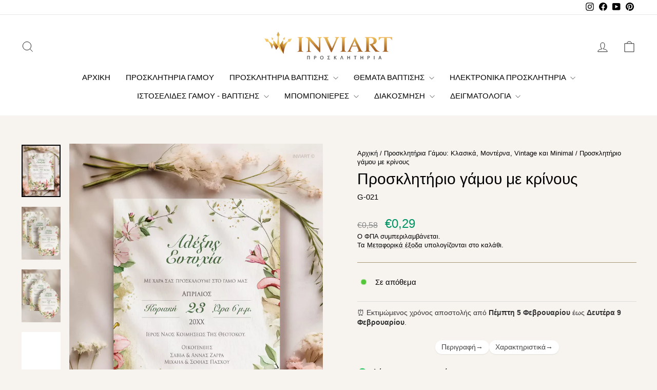

--- FILE ---
content_type: text/html; charset=utf-8
request_url: https://inviart.gr/web-pixels@1d2a099fw23dfb22ep557258f5m7a2edbae/custom/web-pixel-256541018@1/sandbox/modern/products/prosklitirio-gamou-krinos
body_size: -353
content:
<!DOCTYPE html>
<html>
  <head>
    <meta charset="utf-8">
    <title>Web Pixels Manager Sandbox</title>
    <script src="https://inviart.gr/cdn/wpm/s1d2a099fw23dfb22ep557258f5m7a2edbaem.js"></script>

    <script type="text/javascript">
  (function(shopify) {shopify.extend('WebPixel::Render', function(api) {
var analytics=api.analytics,browser=api.browser,init=api.init;
analytics.subscribe("checkout_completed", (event) => {
  gtag("event", "purchase", {
    transaction_id: event.data.checkout.order_id,
    value: event.data.checkout.total_price.amount,
    currency: event.data.checkout.currency_code,
    items: event.data.checkout.line_items.map(item => ({
      item_name: item.title,
      quantity: item.quantity,
      price: item.price.amount
    }))
  });
});

});})(self.webPixelsManager.createShopifyExtend('256541018', 'custom'));

</script>

  </head>
  <body></body>
</html>


--- FILE ---
content_type: text/html; charset=utf-8
request_url: https://inviart.gr/web-pixels@1d2a099fw23dfb22ep557258f5m7a2edbae/custom/web-pixel-shopify-custom-pixel@0450/sandbox/modern/products/prosklitirio-gamou-krinos
body_size: -500
content:
<!DOCTYPE html>
<html>
  <head>
    <meta charset="utf-8">
    <title>Web Pixels Manager Sandbox</title>
    <script src="https://inviart.gr/cdn/wpm/s1d2a099fw23dfb22ep557258f5m7a2edbaem.js"></script>

    <script type="text/javascript">
  (function(shopify) {shopify.extend('WebPixel::Render', function(api) {
var analytics=api.analytics,browser=api.browser,init=api.init;
var e=api._pixelInfo?api._pixelInfo.runtimeContext:null,n=api._pixelInfo?api._pixelInfo.type:null;analytics.subscribe("all_standard_events",(function(i){var l,o;l=i.name,o=i,browser.localStorage.getItem("shopify-pixel-mode").then((function(i){"debug"===i&&console.log(`[shopify-pixel][${n}][${e}] ${l}`,o)})).catch((function(){}))}));
});})(self.webPixelsManager.createShopifyExtend('shopify-custom-pixel', 'custom'));

</script>

  </head>
  <body></body>
</html>


--- FILE ---
content_type: text/html; charset=utf-8
request_url: https://inviart.gr/recommendations/products?section_id=template--26108943466842__product-recommendations&product_id=7942926631146&limit=5
body_size: 1210
content:
<div id="shopify-section-template--26108943466842__product-recommendations" class="shopify-section"><product-recommendations
  id="Recommendations-template--26108943466842__product-recommendations"
  data-section-id="template--26108943466842__product-recommendations"
  data-section-type="product-recommendations"
  data-enable="true"
  data-product-id="7942926631146"
  data-intent="related"
  data-url="/recommendations/products?section_id=template--26108943466842__product-recommendations&product_id=7942926631146&limit=5"
  data-limit="5">

  <div
    data-section-id="7942926631146"
    data-subsection
    data-section-type="collection-grid"
    class="index-section">
    <div class="page-width">
      <header class="section-header">
        <h3 class="section-header__title">
          Μπορεί να σας αρέσουν
        </h3>
      </header>
    </div>

    <div class="page-width page-width--flush-small">
      <div class="grid-overflow-wrapper"><div class="product-recommendations-placeholder">
            
            <div class="grid grid--uniform visually-invisible" aria-hidden="true">
<div class="grid__item grid-product small--one-half medium-up--one-quarter " data-aos="row-of-4" data-product-handle="prosklitirio-gamou-krinos" data-product-id="7942926631146">
  <div class="grid-product__content"><div class="grid-product__tag grid-product__tag--sale">
          Έκπτωση
        </div><div class="grid__item-image-wrapper">
      <div class="grid-product__image-mask"><div class="grid__image-ratio grid__image-ratio--portrait">



<image-element data-aos="image-fade-in" data-aos-offset="150">


  
<img src="//inviart.gr/cdn/shop/files/prosklitirio-gamou-me-krinous-021-1.webp?v=1732036183&amp;width=1080" alt="Προσκλητήριο γάμου με κρίνους" srcset="//inviart.gr/cdn/shop/files/prosklitirio-gamou-me-krinous-021-1.webp?v=1732036183&amp;width=360 360w, //inviart.gr/cdn/shop/files/prosklitirio-gamou-me-krinous-021-1.webp?v=1732036183&amp;width=540 540w, //inviart.gr/cdn/shop/files/prosklitirio-gamou-me-krinous-021-1.webp?v=1732036183&amp;width=720 720w, //inviart.gr/cdn/shop/files/prosklitirio-gamou-me-krinous-021-1.webp?v=1732036183&amp;width=900 900w, //inviart.gr/cdn/shop/files/prosklitirio-gamou-me-krinous-021-1.webp?v=1732036183&amp;width=1080 1080w" width="1080" height="1458.0" loading="lazy" class=" image-style--
 image-element" sizes="(min-width: 769px) 25vw, 50vw">

  



</image-element>
</div><a href="/products/prosklitirio-gamou-krinos" class="grid-product__link">
          <div class="grid-product__meta">
            <div class="grid-product__title grid-product__title--body">Προσκλητήριο γάμου με κρίνους</div><div class="grid-product__price"><span class="visually-hidden">Κανονική τιμή</span>
                <span class="grid-product__price--original">€0,58</span>
                <span class="visually-hidden">Τιμή έκπτωση</span><span data-ymq-item-key="" class='ymq_item_price'>€0,29</span></div>
          </div>
        </a></div>
    </div>
  </div></div>
</div>
          </div><div class="product-recommendations page-width">
            <div class="grid grid--uniform" data-aos="overflow__animation">

<div class="grid__item grid-product small--one-half medium-up--one-fifth " data-aos="row-of-5" data-product-handle="prosklitirio-gamoy-apli-korniza" data-product-id="9950171398490">
  <div class="grid-product__content"><div class="grid-product__tag grid-product__tag--sale">
          Έκπτωση
        </div><div class="grid__item-image-wrapper">
      <div class="grid-product__image-mask"><div class="grid__image-ratio grid__image-ratio--portrait">



<image-element data-aos="image-fade-in" data-aos-offset="150">


  
<img src="//inviart.gr/cdn/shop/files/prosklisi-gamoy-apli-korniza-063-1.webp?v=1734621512&amp;width=1080" alt="Προσκλητήριο γάμου με σχέδιο απλή κορνίζα" srcset="//inviart.gr/cdn/shop/files/prosklisi-gamoy-apli-korniza-063-1.webp?v=1734621512&amp;width=360 360w, //inviart.gr/cdn/shop/files/prosklisi-gamoy-apli-korniza-063-1.webp?v=1734621512&amp;width=540 540w, //inviart.gr/cdn/shop/files/prosklisi-gamoy-apli-korniza-063-1.webp?v=1734621512&amp;width=720 720w, //inviart.gr/cdn/shop/files/prosklisi-gamoy-apli-korniza-063-1.webp?v=1734621512&amp;width=900 900w, //inviart.gr/cdn/shop/files/prosklisi-gamoy-apli-korniza-063-1.webp?v=1734621512&amp;width=1080 1080w" width="1080" height="1458.0" loading="lazy" class=" image-style--
 image-element" sizes="(min-width: 769px) 20vw, 39vw">

  



</image-element>
</div><a href="/products/prosklitirio-gamoy-apli-korniza?pr_prod_strat=e5_desc&pr_rec_id=20d7f5ec6&pr_rec_pid=9950171398490&pr_ref_pid=7942926631146&pr_seq=uniform" class="grid-product__link">
          <div class="grid-product__meta">
            <div class="grid-product__title grid-product__title--body">Προσκλητήριο γάμου με σχέδιο απλή κορνίζα</div><div class="grid-product__price"><span class="visually-hidden">Κανονική τιμή</span>
                <span class="grid-product__price--original">€0,58</span>
                <span class="visually-hidden">Τιμή έκπτωση</span><span data-ymq-item-key="" class='ymq_item_price'>€0,29</span></div>
          </div>
        </a></div>
    </div>
  </div></div>


<div class="grid__item grid-product small--one-half medium-up--one-fifth " data-aos="row-of-5" data-product-handle="prosklitirio-gamou-efkalyptos" data-product-id="7942909690090">
  <div class="grid-product__content"><div class="grid-product__tag grid-product__tag--sale">
          Έκπτωση
        </div><div class="grid__item-image-wrapper">
      <div class="grid-product__image-mask"><div class="grid__image-ratio grid__image-ratio--portrait">



<image-element data-aos="image-fade-in" data-aos-offset="150">


  
<img src="//inviart.gr/cdn/shop/files/prosklitirio-gamou-efkalyptos-012-1.webp?v=1731149021&amp;width=1080" alt="Προσκλητήριο γάμου ευκάλυπτος" srcset="//inviart.gr/cdn/shop/files/prosklitirio-gamou-efkalyptos-012-1.webp?v=1731149021&amp;width=360 360w, //inviart.gr/cdn/shop/files/prosklitirio-gamou-efkalyptos-012-1.webp?v=1731149021&amp;width=540 540w, //inviart.gr/cdn/shop/files/prosklitirio-gamou-efkalyptos-012-1.webp?v=1731149021&amp;width=720 720w, //inviart.gr/cdn/shop/files/prosklitirio-gamou-efkalyptos-012-1.webp?v=1731149021&amp;width=900 900w, //inviart.gr/cdn/shop/files/prosklitirio-gamou-efkalyptos-012-1.webp?v=1731149021&amp;width=1080 1080w" width="1080" height="1458.0" loading="lazy" class=" image-style--
 image-element" sizes="(min-width: 769px) 20vw, 39vw">

  



</image-element>
</div><a href="/products/prosklitirio-gamou-efkalyptos?pr_prod_strat=e5_desc&pr_rec_id=20d7f5ec6&pr_rec_pid=7942909690090&pr_ref_pid=7942926631146&pr_seq=uniform" class="grid-product__link">
          <div class="grid-product__meta">
            <div class="grid-product__title grid-product__title--body">Προσκλητήριο γάμου ευκάλυπτος</div><div class="grid-product__price"><span class="visually-hidden">Κανονική τιμή</span>
                <span class="grid-product__price--original">€0,58</span>
                <span class="visually-hidden">Τιμή έκπτωση</span><span data-ymq-item-key="" class='ymq_item_price'>€0,29</span></div>
          </div>
        </a></div>
    </div>
  </div></div>


<div class="grid__item grid-product small--one-half medium-up--one-fifth " data-aos="row-of-5" data-product-handle="prosklisi-gamou-klasiko" data-product-id="9939053445466">
  <div class="grid-product__content"><div class="grid-product__tag grid-product__tag--sale">
          Έκπτωση
        </div><div class="grid__item-image-wrapper">
      <div class="grid-product__image-mask"><div class="grid__image-ratio grid__image-ratio--portrait">



<image-element data-aos="image-fade-in" data-aos-offset="150">


  
<img src="//inviart.gr/cdn/shop/files/prosklitirio-gamou-klasiko-050-1.webp?v=1733937033&amp;width=1080" alt="Πρόσκληση γάμου Κλασικό" srcset="//inviart.gr/cdn/shop/files/prosklitirio-gamou-klasiko-050-1.webp?v=1733937033&amp;width=360 360w, //inviart.gr/cdn/shop/files/prosklitirio-gamou-klasiko-050-1.webp?v=1733937033&amp;width=540 540w, //inviart.gr/cdn/shop/files/prosklitirio-gamou-klasiko-050-1.webp?v=1733937033&amp;width=720 720w, //inviart.gr/cdn/shop/files/prosklitirio-gamou-klasiko-050-1.webp?v=1733937033&amp;width=900 900w, //inviart.gr/cdn/shop/files/prosklitirio-gamou-klasiko-050-1.webp?v=1733937033&amp;width=1080 1080w" width="1080" height="1458.0" loading="lazy" class=" image-style--
 image-element" sizes="(min-width: 769px) 20vw, 39vw">

  



</image-element>
</div><a href="/products/prosklisi-gamou-klasiko?pr_prod_strat=e5_desc&pr_rec_id=20d7f5ec6&pr_rec_pid=9939053445466&pr_ref_pid=7942926631146&pr_seq=uniform" class="grid-product__link">
          <div class="grid-product__meta">
            <div class="grid-product__title grid-product__title--body">Πρόσκληση γάμου Κλασικό</div><div class="grid-product__price"><span class="visually-hidden">Κανονική τιμή</span>
                <span class="grid-product__price--original">€0,58</span>
                <span class="visually-hidden">Τιμή έκπτωση</span><span data-ymq-item-key="" class='ymq_item_price'>€0,29</span></div>
          </div>
        </a></div>
    </div>
  </div></div>


<div class="grid__item grid-product small--one-half medium-up--one-fifth " data-aos="row-of-5" data-product-handle="prosklisi-gamou-klasiko-2" data-product-id="9934021067098">
  <div class="grid-product__content"><div class="grid-product__tag grid-product__tag--sale">
          Έκπτωση
        </div><div class="grid__item-image-wrapper">
      <div class="grid-product__image-mask"><div class="grid__image-ratio grid__image-ratio--portrait">



<image-element data-aos="image-fade-in" data-aos-offset="150">


  
<img src="//inviart.gr/cdn/shop/files/prosklisi-gamou-klasiko-042-1.webp?v=1733653194&amp;width=1080" alt="Πρόσκληση γάμου Κλασικό με λουλούδια" srcset="//inviart.gr/cdn/shop/files/prosklisi-gamou-klasiko-042-1.webp?v=1733653194&amp;width=360 360w, //inviart.gr/cdn/shop/files/prosklisi-gamou-klasiko-042-1.webp?v=1733653194&amp;width=540 540w, //inviart.gr/cdn/shop/files/prosklisi-gamou-klasiko-042-1.webp?v=1733653194&amp;width=720 720w, //inviart.gr/cdn/shop/files/prosklisi-gamou-klasiko-042-1.webp?v=1733653194&amp;width=900 900w, //inviart.gr/cdn/shop/files/prosklisi-gamou-klasiko-042-1.webp?v=1733653194&amp;width=1080 1080w" width="1080" height="1458.0" loading="lazy" class=" image-style--
 image-element" sizes="(min-width: 769px) 20vw, 39vw">

  



</image-element>
</div><a href="/products/prosklisi-gamou-klasiko-2?pr_prod_strat=e5_desc&pr_rec_id=20d7f5ec6&pr_rec_pid=9934021067098&pr_ref_pid=7942926631146&pr_seq=uniform" class="grid-product__link">
          <div class="grid-product__meta">
            <div class="grid-product__title grid-product__title--body">Πρόσκληση γάμου Κλασικό</div><div class="grid-product__price"><span class="visually-hidden">Κανονική τιμή</span>
                <span class="grid-product__price--original">€0,58</span>
                <span class="visually-hidden">Τιμή έκπτωση</span><span data-ymq-item-key="" class='ymq_item_price'>€0,29</span></div>
          </div>
        </a></div>
    </div>
  </div></div>


<div class="grid__item grid-product small--one-half medium-up--one-fifth " data-aos="row-of-5" data-product-handle="prosklitirio-gamoy-me-sxedio-triantafylla" data-product-id="9944062361946">
  <div class="grid-product__content"><div class="grid-product__tag grid-product__tag--sale">
          Έκπτωση
        </div><div class="grid__item-image-wrapper">
      <div class="grid-product__image-mask"><div class="grid__image-ratio grid__image-ratio--portrait">



<image-element data-aos="image-fade-in" data-aos-offset="150">


  
<img src="//inviart.gr/cdn/shop/files/prosklisi-gamou-me-sxedio-triantafylla-056-1.webp?v=1734258496&amp;width=1080" alt="Προσκλητήριο γάμου με σχέδιο Τριαντάφυλλα" srcset="//inviart.gr/cdn/shop/files/prosklisi-gamou-me-sxedio-triantafylla-056-1.webp?v=1734258496&amp;width=360 360w, //inviart.gr/cdn/shop/files/prosklisi-gamou-me-sxedio-triantafylla-056-1.webp?v=1734258496&amp;width=540 540w, //inviart.gr/cdn/shop/files/prosklisi-gamou-me-sxedio-triantafylla-056-1.webp?v=1734258496&amp;width=720 720w, //inviart.gr/cdn/shop/files/prosklisi-gamou-me-sxedio-triantafylla-056-1.webp?v=1734258496&amp;width=900 900w, //inviart.gr/cdn/shop/files/prosklisi-gamou-me-sxedio-triantafylla-056-1.webp?v=1734258496&amp;width=1080 1080w" width="1080" height="1458.0" loading="lazy" class=" image-style--
 image-element" sizes="(min-width: 769px) 20vw, 39vw">

  



</image-element>
</div><a href="/products/prosklitirio-gamoy-me-sxedio-triantafylla?pr_prod_strat=e5_desc&pr_rec_id=20d7f5ec6&pr_rec_pid=9944062361946&pr_ref_pid=7942926631146&pr_seq=uniform" class="grid-product__link">
          <div class="grid-product__meta">
            <div class="grid-product__title grid-product__title--body">Προσκλητήριο γάμου με σχέδιο Τριαντάφυλλα</div><div class="grid-product__price"><span class="visually-hidden">Κανονική τιμή</span>
                <span class="grid-product__price--original">€0,58</span>
                <span class="visually-hidden">Τιμή έκπτωση</span><span data-ymq-item-key="" class='ymq_item_price'>€0,29</span></div>
          </div>
        </a></div>
    </div>
  </div></div>
</div>
          </div></div>
    </div>
  </div>
</product-recommendations>


</div>

--- FILE ---
content_type: text/html; charset=utf-8
request_url: https://inviart.gr/cart?t=1769775504846&view=ajax
body_size: -335
content:



<div class="cart__items"
  data-count="0"
  data-cart-subtotal="0">
  
</div>
<div class="cart__discounts cart__item-sub cart__item-row hide">
  <div>Έκπτωση</div>
  <div>
    
  </div>
</div>


--- FILE ---
content_type: text/javascript; charset=utf-8
request_url: https://inviart.gr/web-pixels@1d2a099fw23dfb22ep557258f5m7a2edbae/web-pixel-3656417626@aa9feb15e63a302383aa48b053211bbb/sandbox/worker.modern.js
body_size: -569
content:
importScripts('https://inviart.gr/cdn/wpm/s1d2a099fw23dfb22ep557258f5m7a2edbaem.js');
globalThis.shopify = self.webPixelsManager.createShopifyExtend('3656417626', 'APP');
importScripts('/web-pixels/strict/app/web-pixel-3656417626@aa9feb15e63a302383aa48b053211bbb.js');


--- FILE ---
content_type: text/javascript; charset=utf-8
request_url: https://inviart.gr/web-pixels@1d2a099fw23dfb22ep557258f5m7a2edbae/web-pixel-2509013338@18031546ee651571ed29edbe71a3550b/sandbox/worker.modern.js
body_size: -793
content:
importScripts('https://inviart.gr/cdn/wpm/s1d2a099fw23dfb22ep557258f5m7a2edbaem.js');
globalThis.shopify = self.webPixelsManager.createShopifyExtend('2509013338', 'APP');
importScripts('/web-pixels/strict/app/web-pixel-2509013338@18031546ee651571ed29edbe71a3550b.js');


--- FILE ---
content_type: text/javascript; charset=utf-8
request_url: https://inviart.gr/web-pixels@1d2a099fw23dfb22ep557258f5m7a2edbae/web-pixel-2211545434@34ad157958823915625854214640f0bf/sandbox/worker.modern.js
body_size: -548
content:
importScripts('https://inviart.gr/cdn/wpm/s1d2a099fw23dfb22ep557258f5m7a2edbaem.js');
globalThis.shopify = self.webPixelsManager.createShopifyExtend('2211545434', 'APP');
importScripts('/web-pixels/strict/app/web-pixel-2211545434@34ad157958823915625854214640f0bf.js');
